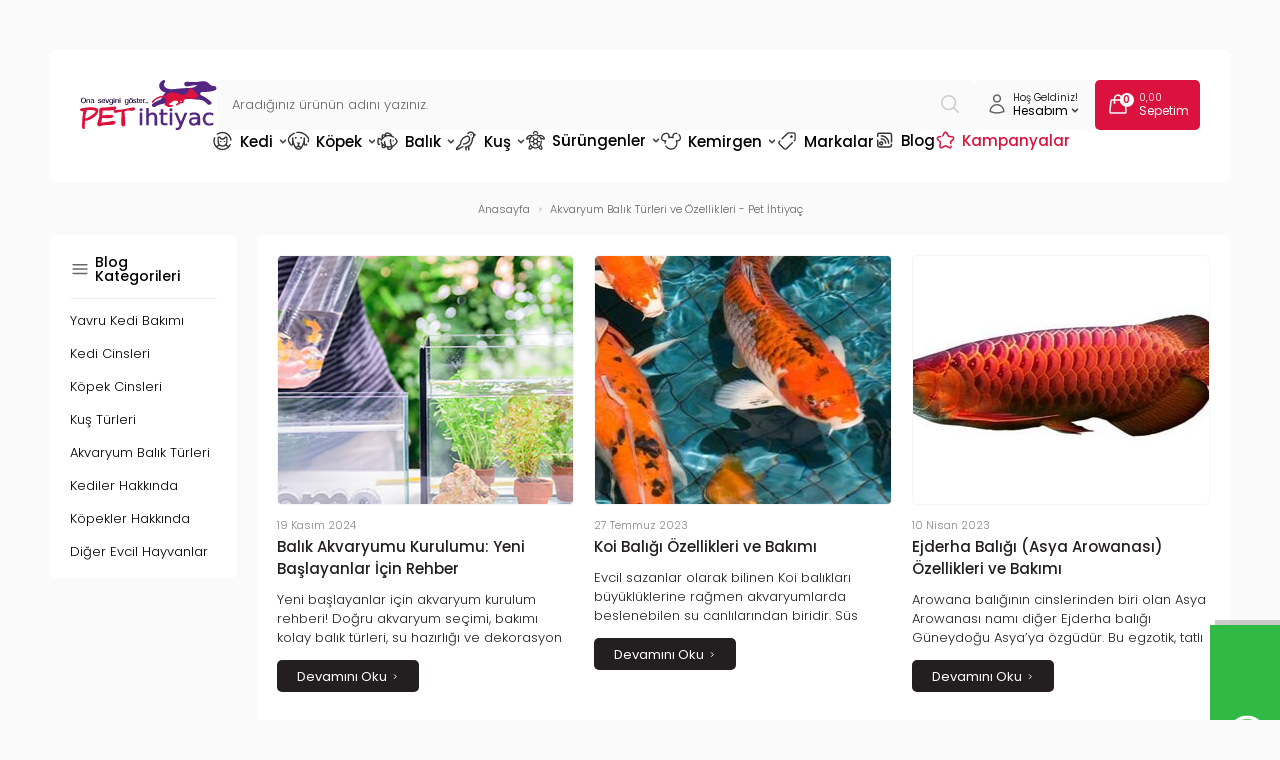

--- FILE ---
content_type: text/css
request_url: https://www.petihtiyac.com/theme/v4/sub_theme/buton/firat/user_Devux/buton.css?v=1768797334
body_size: 295
content:
.btn{
    float:left;
    line-height:30px;
    font-size:14px;
    color:#2c2a28;
    padding-top:5px;
    padding-right:10px;
    padding-bottom:5px;
    padding-left:10px;
    box-sizing:border-box;
    cursor:pointer;
    border-radius: 5px;
}

[dir="rtl"] .btn{
    float:right;
}

.btn:not(.btn-default){
    border:0;
}

.btn:not(.btn-default):hover{
    box-shadow:inset 0 0 0 26px rgba(0,0,0,.3);
}

.btn.passive:hover{
    box-shadow:none;
}

.btn-small{
    line-height:20px;
    font-size:12px;
}

.btn-small:not(.btn-default):hover{
    box-shadow:inset 0 0 0 16px rgba(0,0,0,.3);
}

.btn-big{
    line-height:40px;
    font-size:16px;
}

.btn-big:not(.btn-default):hover{
    box-shadow:inset 0 0 0 26px rgba(0,0,0,.3);
}

.btn-basic,
.btn-basic.passive:hover{
    color:#3a3a3a;
    background-color:#393939;
}

.btn-basic:hover,
.btn-basic.active{
    color:#fff;
    /*background-color:#000;*/
}

.btn-default,
.btn-default.passive:hover{
    color:#3a3a3a;
    border:1px solid #f1f1f1;
}

.btn-default.active{
    color:#fff;
    background-color:#5c5c5c;
    border-color:#5c5c5c;
}

.btn-border,
.btn-border.passive:hover{
    color:#7e7e7e;
    background:transparent;
    border:1px solid #ccc;
}

.btn-border:hover,
.btn-border.active{
    border:1px solid #7e7e7e;
}

.btn-primary,
.btn-primary.passive:hover{
    color:#fff;
    background-color:#337ab7;
}

/*.btn-primary:hover,
.btn-primary.active{
    background-color:#286090;
}*/

.btn-success,
.btn-success.passive:hover{
    color:#fff;
    background-color:#5cb85c;
}

/*.btn-success:hover,
.btn-success.active{
    background-color:#449d44;
}*/

.btn-info,
.btn-info.passive:hover{
    color:#fff;
    background-color:#5bc0de;
}

/*.btn-info:hover,
.btn-info.active{
    background-color:#31b0d5;
}*/

.btn-warning,
.btn-warning.passive:hover{
    color: #db113e;
    background-color: transparent;
    border: 1px solid #db113e !important;
}

/*.btn-warning:hover,
.btn-warning.active{
    background-color:#f33939;
}*/

.btn-danger,
.btn-danger.passive:hover{
    color:#fff;
    background-color:#f33939;
}

/*.btn-danger:hover,
.btn-danger.active{
    background-color:#b91414;
}*/

.btn-smoked,
.btn-smoked.passive:hover{
    color:#fff;
    background-color:#7e848c;
}

/*.btn-smoked:hover,
.btn-smoked.active{
    background-color:#494f57;
}*/

.btn-black,
.btn-black.passive:hover{
    color:#fff;
    background-color:#000;
}

.btn-black:hover,
.btn-black.active{
    background-color:#393939;
}

.btn-custom-light-gray,
.btn-custom-light-gray.passive:hover{
    color:#fff;
    background-color:#dadada;
}

/*.btn-custom-light-gray:hover,
.btn-custom-light-gray.active{
    background-color:#b2b2b2;
}*/

.btn-custom-gray,
.btn-custom-gray.passive:hover{
    color:#fff;
    background-color:#5c5c5c;
}

.btn-custom-gray:hover,
.btn-custom-gray.active{
    background-color:#3a3a3a;
}

.btn-custom-dark-gray,
.btn-custom-dark-gray.passive:hover{
    color:#fff;
    /*background-color:#7c7c7c;*/
}

.btn-custom-dark-gray:hover,
.btn-custom-dark-gray.active{
    background-color:#5c5c5c;
}

.btn-custom-pink,
.btn-custom-pink.passive:hover{
    color:#fff;
    background-color: #db113e;
}

/*.btn-custom-pink:hover,
.btn-custom-pink.active{
    background-color:#c54444;
}*/

/*.btn-radius{
    border-radius:3px;
}*/

.btn-round{
    border-radius:25px;
}

.btn-link{
    color: #0071e8;
}

.btn-link:hover{
    color: #e35252;
    box-shadow: none !important;
}

@media screen and (max-width: 540px) {
    
    .addressRow .btn{
        height:30px;
        line-height:24px;
        font-size:12px;
    }
    
}

--- FILE ---
content_type: image/svg+xml
request_url: https://www.petihtiyac.com/Data/EditorFiles/Devux/svg/blog-title.svg
body_size: -435
content:
<svg width="20" height="20" viewBox="0 0 20 20" fill="none" xmlns="http://www.w3.org/2000/svg">
<path d="M3.125 5.625H16.875M3.125 10H16.875M3.125 14.375H16.875" stroke="#666666" stroke-width="1.5" stroke-linecap="round" stroke-linejoin="round"/>
</svg>


--- FILE ---
content_type: image/svg+xml
request_url: https://www.petihtiyac.com/Data/EditorFiles/Devux/svg/bonus.svg
body_size: 3506
content:
<svg width="84" height="23" viewBox="0 0 84 23" fill="none" xmlns="http://www.w3.org/2000/svg">
<path d="M18.6984 9.11467H12.6057V3.17744C12.6116 3.0753 12.5954 2.97312 12.5582 2.8778C12.5211 2.78248 12.4639 2.69627 12.3905 2.62502C12.3157 2.55245 12.2267 2.49626 12.129 2.46005C12.0313 2.42386 11.9271 2.40843 11.8231 2.41476H9.19044C9.08566 2.40499 8.98002 2.41808 8.88078 2.45309C8.78155 2.4881 8.69108 2.54421 8.61564 2.61756C8.54153 2.6895 8.48451 2.77715 8.44876 2.87403C8.41302 2.97094 8.39947 3.07462 8.4091 3.17744V9.11467H2.36238C2.25751 9.10508 2.15181 9.11835 2.05257 9.15358C1.95333 9.18881 1.86292 9.24514 1.78757 9.31871C1.71357 9.39115 1.6568 9.47931 1.62148 9.57666C1.58616 9.674 1.57319 9.77804 1.58353 9.88109V12.4553C1.57364 12.558 1.58696 12.6617 1.62249 12.7586C1.65802 12.8555 1.71486 12.9432 1.78881 13.0152C1.9406 13.1607 2.14963 13.2354 2.36114 13.2155H8.40536V19.1241C8.39573 19.2269 8.40928 19.3306 8.44502 19.4276C8.48078 19.5244 8.5378 19.6121 8.6119 19.6839C8.76369 19.8332 8.97271 19.9067 9.18672 19.8868H11.8244C12.0371 19.9067 12.2474 19.8321 12.3992 19.6852C12.4733 19.6132 12.5303 19.5257 12.5661 19.4287C12.6018 19.3319 12.6154 19.2282 12.6057 19.1254V13.2342V13.2155H18.6972C18.9101 13.2342 19.1202 13.1607 19.2709 13.0139C19.3451 12.9421 19.4024 12.8545 19.4383 12.7576C19.4743 12.6607 19.4881 12.557 19.4785 12.4541V9.8786C19.4848 9.77634 19.469 9.67394 19.432 9.57839C19.3951 9.48283 19.338 9.39639 19.2645 9.32493C19.1899 9.25214 19.1009 9.19572 19.0032 9.1593C18.9055 9.12287 18.8014 9.10725 18.6972 9.11342L18.6984 9.11467ZM32.9978 15.4313V12.5237C32.9978 9.72681 30.8703 7.64903 28.1468 7.64903C26.9274 7.64903 26.2183 8.20393 25.8786 8.20393C25.7642 8.20393 25.6796 8.0932 25.6796 7.90036V3.16624C25.6843 3.12857 25.6803 3.09032 25.6679 3.05448C25.6553 3.01863 25.6346 2.98619 25.6074 2.95972C25.5797 2.93286 25.5463 2.91256 25.5096 2.90029C25.4731 2.88803 25.4342 2.8841 25.3959 2.88879H22.7309C22.5318 2.88879 22.4459 2.97215 22.4459 3.16624V20.0535C22.4459 20.2451 22.533 20.3285 22.7309 20.3285H25.1409C25.5389 20.3285 25.3685 19.776 25.6224 19.776C25.9644 19.776 26.6165 20.3285 27.8918 20.3285C30.8417 20.3335 32.9978 18.339 32.9978 15.4313ZM29.7368 15.4313C29.7455 15.6946 29.6994 15.9568 29.6016 16.2015C29.5038 16.446 29.3562 16.6676 29.1682 16.8522C28.7875 17.2292 28.2637 17.437 27.7212 17.4245C27.1801 17.433 26.6579 17.2262 26.2693 16.8497C26.0797 16.666 25.9295 16.4452 25.8282 16.2013C25.7267 15.9576 25.6762 15.6955 25.6796 15.4313V12.5237C25.6796 11.4289 26.5878 10.543 27.7076 10.543C28.8285 10.543 29.7357 11.4301 29.7357 12.5237V15.4302L29.7368 15.4313ZM44.5974 15.7088V12.2749C44.5974 9.34111 42.4985 7.37531 39.317 7.37531C36.1133 7.37531 34.0131 9.34111 34.0131 12.2761V15.7088C34.0131 18.6451 36.1133 20.6109 39.317 20.6109C42.4985 20.6109 44.5974 18.6451 44.5974 15.7088ZM41.3351 15.7088C41.3351 16.8012 40.4268 17.6871 39.3071 17.6871C38.1885 17.6871 37.2815 16.8012 37.2815 15.7088V12.2749C37.2815 11.1837 38.1898 10.2966 39.3083 10.2966C40.4281 10.2966 41.3351 11.1837 41.3351 12.2749V15.7088ZM56.3112 20.3335H53.6177C53.4185 20.3335 53.3352 20.2501 53.3352 20.0585V12.5237C53.3352 11.4289 52.4269 10.543 51.3073 10.543C50.1875 10.543 49.2791 11.4301 49.2791 12.5237V20.0572C49.2791 20.2489 49.192 20.3322 48.9943 20.3322H46.3292C46.1289 20.3322 46.0443 20.2489 46.0443 20.0572V7.92399C46.0443 7.73115 46.1289 7.64654 46.3292 7.64654H48.7393C49.1659 7.64654 48.9943 8.20145 49.2219 8.20145C49.5628 8.20145 50.2422 7.64654 51.5473 7.64654C54.4401 7.64654 56.5937 9.64095 56.5937 12.5212V20.0585C56.5937 20.2501 56.5104 20.3335 56.3112 20.3335ZM68.4533 20.3335H66.0358C65.6376 20.3335 65.8082 19.781 65.5531 19.781C65.2135 19.781 64.5303 20.3335 63.2538 20.3335C60.3051 20.3335 58.1776 18.339 58.1776 15.4313V7.92399C58.1776 7.73115 58.2647 7.64654 58.4625 7.64654H61.1562C61.1949 7.6411 61.2345 7.64454 61.2718 7.65661C61.309 7.66868 61.3431 7.68906 61.3714 7.71622C61.3992 7.74259 61.4205 7.77514 61.4334 7.81122C61.4463 7.84731 61.4507 7.88593 61.446 7.92399V15.4313C61.4374 15.6934 61.483 15.9545 61.5799 16.1982C61.677 16.4419 61.8232 16.6627 62.0097 16.8472C62.3879 17.2242 62.908 17.4333 63.4492 17.4258C63.7172 17.4298 63.9834 17.3811 64.2324 17.2823C64.4816 17.1834 64.7088 17.0364 64.901 16.8497C65.2868 16.474 65.4983 15.9627 65.4921 15.4313V7.92399C65.4921 7.73115 65.5792 7.64654 65.7758 7.64654H68.4433C68.523 7.6341 68.6026 7.65898 68.661 7.71373C68.6894 7.74049 68.711 7.77365 68.7239 7.81044C68.737 7.84722 68.7409 7.88659 68.7356 7.92523V20.0585C68.7356 20.2501 68.6485 20.3335 68.452 20.3335H68.4533ZM79.0886 8.31591C80.136 9.06366 80.7607 10.2531 80.7607 10.5853C80.7572 10.6347 80.7394 10.682 80.7097 10.7215C80.6799 10.761 80.6393 10.7911 80.5928 10.808L78.2661 11.9153C78.222 11.937 78.1734 11.9472 78.1242 11.9452C78.0085 11.9452 77.9824 11.8879 77.8966 11.7785C77.2994 10.92 76.9858 10.1996 75.8262 10.1996H75.0026C73.9824 10.1996 73.4425 10.5554 73.4425 11.2497C73.4425 12.3856 75.0026 12.1393 77.3305 12.7452C79.6259 13.3573 80.706 14.38 80.706 16.2078C80.706 18.8105 78.8024 20.6122 75.8262 20.6122H75.0026C73.415 20.6122 72.1958 20.1668 71.3161 19.256C70.4365 18.3428 70.0969 17.5925 70.0969 17.3437C70.0969 17.2603 70.1527 17.2056 70.266 17.1495L72.5902 16.0423C72.634 16.019 72.6838 16.0092 72.7332 16.0136C72.8166 16.0136 72.875 16.0957 72.9585 16.2078C73.5245 17.1222 73.8941 17.7866 75.0014 17.7866H75.8238C76.8453 17.7866 77.4623 17.289 77.4623 16.5959C77.4623 15.4898 75.8748 15.7374 73.5507 15.1552C71.28 14.6015 70.2312 13.5564 70.2312 11.6665C70.2312 9.14578 72.1883 7.37406 74.9964 7.37406H75.8188C77.1575 7.37406 78.2088 7.67889 79.0886 8.31591Z" fill="#AAAAAA" fill-opacity="0.666667"/>
<path d="M32.6463 14.9585V12.0496C32.6463 9.25268 30.5201 7.17615 27.7978 7.17615C26.5786 7.17615 25.8693 7.72857 25.5271 7.72857C25.4152 7.72857 25.3306 7.61908 25.3306 7.42623V2.69088C25.3348 2.65304 25.3303 2.6147 25.3174 2.57888C25.3045 2.54307 25.2834 2.51071 25.2559 2.48434C25.2281 2.45765 25.1948 2.43744 25.1581 2.42518C25.1216 2.41291 25.0827 2.4089 25.0444 2.41343H22.3794C22.1828 2.41343 22.0957 2.49679 22.0957 2.69088V19.5782C22.0957 19.7722 22.1828 19.8555 22.3794 19.8555H24.7906C25.1874 19.8555 25.0183 19.3007 25.2759 19.3007C25.6117 19.3007 26.265 19.8555 27.5428 19.8555C30.4915 19.8593 32.6463 17.8661 32.6463 14.9585ZM29.3867 14.9585C29.3949 15.2214 29.3484 15.4832 29.2503 15.7274C29.1523 15.9715 29.0046 16.1927 28.8169 16.3769C28.4361 16.7551 27.9122 16.9616 27.3698 16.9505C26.8294 16.9581 26.3081 16.7509 25.9203 16.3744C25.731 16.1908 25.5811 15.9706 25.4797 15.7272C25.3784 15.4837 25.3276 15.2222 25.3306 14.9585V12.0496C25.3642 10.9796 26.2625 10.1286 27.3585 10.1286C28.4547 10.1286 29.3531 10.9796 29.3867 12.0496V14.9585ZM44.2484 15.236V11.802C44.2484 8.86575 42.1494 6.8987 38.9681 6.8987C35.7879 6.8987 33.6678 8.867 33.6678 11.8008V15.2346C33.6678 18.1709 35.768 20.1368 38.9718 20.1368C42.1769 20.1368 44.2484 18.1709 44.2484 15.2346V15.236ZM40.9861 15.236C40.9956 15.5927 40.9079 15.9451 40.7326 16.2559C40.5574 16.5665 40.3008 16.8239 39.9908 17.0002C39.6768 17.1808 39.321 17.2758 38.9587 17.2758C38.5966 17.2758 38.2406 17.1808 37.9266 17.0002C37.6166 16.8239 37.36 16.5665 37.1848 16.2559C37.0095 15.9451 36.9219 15.5927 36.9313 15.236V11.802C36.9216 11.4452 37.0092 11.0924 37.1845 10.7814C37.3597 10.4704 37.6164 10.213 37.9266 10.0365C38.2405 9.8562 38.5961 9.7613 38.9581 9.7613C39.3201 9.7613 39.6758 9.8562 39.9895 10.0365C40.6266 10.4035 41.0072 11.0804 40.9849 11.8008V15.2346L40.9861 15.236ZM55.961 19.8593H53.2687C53.0696 19.8593 52.9825 19.776 52.9825 19.5818V12.0496C52.9825 10.9572 52.0742 10.0714 50.9557 10.0714C49.8359 10.0714 48.929 10.9572 48.929 12.0496V19.5818C48.929 19.776 48.8418 19.8593 48.6428 19.8593H45.9777C45.7787 19.8593 45.6954 19.776 45.6954 19.5818V7.4536C45.6954 7.25951 45.7799 7.17615 45.9777 7.17615H48.3889C48.8146 7.17615 48.644 7.72857 48.8718 7.72857C49.2114 7.72857 49.892 7.17615 51.1983 7.17615C54.0899 7.17615 56.2472 9.16809 56.2472 12.0496V19.5818C56.2472 19.776 56.1602 19.8593 55.961 19.8593ZM68.0993 19.8593H65.6893C65.2912 19.8593 65.4628 19.3045 65.2078 19.3045C64.8681 19.3045 64.1889 19.8593 62.9111 19.8593C59.9599 19.8593 57.8324 17.8661 57.8324 14.9573V7.45485C57.8324 7.26076 57.9195 7.1774 58.1172 7.1774H60.8109C60.8491 7.17269 60.8882 7.17662 60.9247 7.18889C60.9613 7.20117 60.9946 7.22147 61.0224 7.24831C61.0498 7.27468 61.0708 7.30706 61.0835 7.34292C61.0963 7.37877 61.1004 7.41709 61.0958 7.45485V14.9597C61.0772 15.4885 61.2824 16.0011 61.6631 16.3781C62.0439 16.7551 62.5665 16.9628 63.1088 16.9517C63.6499 16.9602 64.1722 16.7534 64.5608 16.3769C64.9452 16.0011 65.1581 15.4897 65.1506 14.9585V7.45485C65.1506 7.26076 65.2377 7.1774 65.4367 7.1774H68.0993C68.1376 7.17269 68.1765 7.17662 68.2131 7.18889C68.2496 7.20117 68.2831 7.22147 68.3108 7.24831C68.3382 7.27468 68.3592 7.30706 68.3718 7.34292C68.3846 7.37877 68.3888 7.41709 68.3843 7.45485V19.5832C68.3843 19.7772 68.2997 19.8605 68.0993 19.8605V19.8593ZM78.7359 7.84055C79.7884 8.58705 80.4117 9.77774 80.4117 10.1112C80.407 10.1608 80.3884 10.2082 80.358 10.2478C80.3277 10.2874 80.2867 10.3176 80.2401 10.3351L77.9147 11.44C77.8703 11.4604 77.8217 11.4702 77.7729 11.4686C77.6608 11.4686 77.631 11.4126 77.5451 11.3019C76.9504 10.4446 76.6356 9.72548 75.4747 9.72548H74.6524C73.6322 9.72548 73.0935 10.0801 73.0935 10.7768C73.0935 11.9115 74.6524 11.6664 76.979 12.2698C79.2771 12.8795 80.3532 13.9047 80.3532 15.7336C80.3532 18.3352 78.4546 20.1368 75.4761 20.1368H74.6524C73.0649 20.1368 71.8443 19.6939 70.9659 18.7806C70.0862 17.8911 69.7465 17.1184 69.7465 16.867C69.7465 16.7862 69.8039 16.729 69.9146 16.6755L72.2412 15.5682C72.2859 15.546 72.3358 15.5366 72.3855 15.5407C72.4688 15.5407 72.5237 15.6229 72.612 15.7349C73.1781 16.6494 73.5489 17.3138 74.6524 17.3138H75.4747C76.4963 17.3138 77.1146 16.8135 77.1146 16.123C77.1146 15.0157 75.5258 15.2646 73.1992 14.6823C70.9323 14.1286 69.8822 13.0835 69.8822 11.1936C69.8822 8.67414 71.8393 6.90119 74.6474 6.90119H75.4698C76.8098 6.8987 77.855 7.21223 78.7359 7.84055Z" fill="#AAAAAA" fill-opacity="0.666667"/>
</svg>
